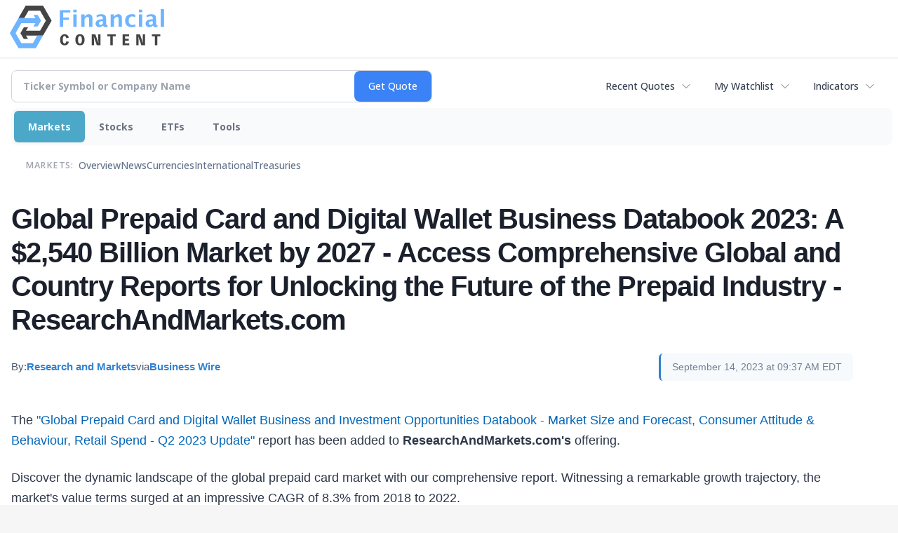

--- FILE ---
content_type: text/html; charset=utf-8
request_url: https://www.google.com/recaptcha/api2/aframe
body_size: 250
content:
<!DOCTYPE HTML><html><head><meta http-equiv="content-type" content="text/html; charset=UTF-8"></head><body><script nonce="-J2KtewxdzZS2PBegE8qFA">/** Anti-fraud and anti-abuse applications only. See google.com/recaptcha */ try{var clients={'sodar':'https://pagead2.googlesyndication.com/pagead/sodar?'};window.addEventListener("message",function(a){try{if(a.source===window.parent){var b=JSON.parse(a.data);var c=clients[b['id']];if(c){var d=document.createElement('img');d.src=c+b['params']+'&rc='+(localStorage.getItem("rc::a")?sessionStorage.getItem("rc::b"):"");window.document.body.appendChild(d);sessionStorage.setItem("rc::e",parseInt(sessionStorage.getItem("rc::e")||0)+1);localStorage.setItem("rc::h",'1768998669354');}}}catch(b){}});window.parent.postMessage("_grecaptcha_ready", "*");}catch(b){}</script></body></html>